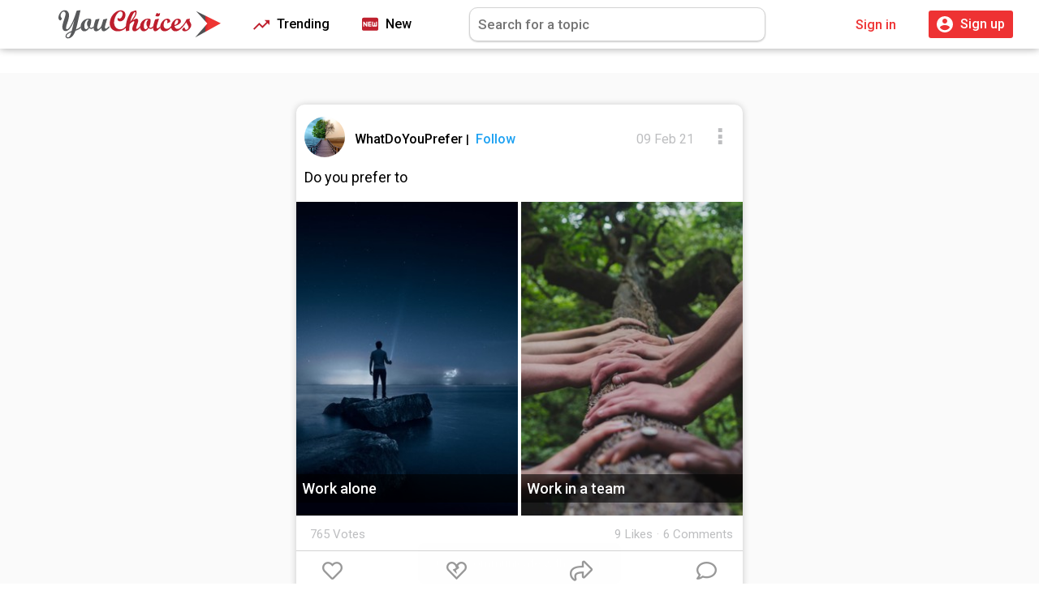

--- FILE ---
content_type: text/html; charset=utf-8
request_url: https://youchoices.com/post/do-you-prefer-to-work-alone-or-work-in-a-team/
body_size: 6411
content:
<!DOCTYPE html>
<html lang="en">
<head>
    <!-- Global site tag (gtag.js) - Google Analytics -->
    <script async src="https://www.googletagmanager.com/gtag/js?id=UA-78082111-2"></script>
    <script>
        window.dataLayer = window.dataLayer || [];

        function gtag() {
            dataLayer.push(arguments);
        }

        gtag('js', new Date());

        gtag('config', 'UA-78082111-2');
    </script>

    <script type="application/ld+json">
    {
        "@context": "http://schema.org",
        "@type": "Organization",
        "name": "YouChoices",
        "url": "https://youchoices.com",
        "address": "",
        "sameAs": [
            "https://www.facebook.com/youchoices/",
            "https://twitter.com/YouChoices/",
	    "https://www.instagram.com/youchoices/"
        ]
    }
    </script>
    
    
    <meta http-equiv="x-ua-compatible" content="IE=edge">
    <meta charset="UTF-8">
    <meta name="viewport" content="width=device-width, initial-scale=1.0, user-scalable=no">
    <link rel="apple-touch-icon" sizes="180x180"
          href="/static/core/img/favicons/apple-touch-icon.png?v=00az7lLNLw">
    <link rel="icon" type="image/png" sizes="32x32"
          href="/static/core/img/favicons/favicon-32x32.png?v=00az7lLNLw">
    <link rel="icon" type="image/png" sizes="16x16"
          href="/static/core/img/favicons/favicon-16x16.png?v=00az7lLNLw">
    <link rel="manifest" href="/static/core/img/favicons/site.webmanifest">
    <link rel="mask-icon" href="/static/core/img/favicons/safari-pinned-tab.svg?v=00az7lLNLw" color="#5bbad5">
    <link rel="shortcut icon" href="/static/core/img/favicons/favicon.ico?v=00az7lLNLw">
    <meta name="apple-mobile-web-app-title" content="YouChoices">
    <meta name="application-name" content="YouChoices">
    <meta name="msapplication-TileColor" content="#da532c">
    <meta name="msapplication-config" content="/static/core/img/favicons/browserconfig.xml?v=00az7lLNLw">
    <meta name="theme-color" content="#ffffff">
    <title>  or
        ? | YouChoices</title>
    <meta name="description" content="  or
    ? Vote your picks now!
">
    <meta name="robots" content="">
    <link rel="stylesheet" href="/static/CACHE/css/output.e712f5873871.css" type="text/css">
    <script src="https://ajax.googleapis.com/ajax/libs/jquery/3.3.1/jquery.min.js"></script>
    <script src="https://ajax.googleapis.com/ajax/libs/jqueryui/1.12.1/jquery-ui.min.js"></script>
    <link href="https://fonts.googleapis.com/css?family=Oswald|Roboto:400,500" rel="stylesheet">
    <link rel="stylesheet" href="https://ajax.googleapis.com/ajax/libs/jqueryui/1.12.1/themes/smoothness/jquery-ui.css">
    
	<meta name="twitter:card" content="summary_large_image">
	<meta name="twitter:site" content="YouChoices">
	<meta name="twitter:title" content="  or
    ?">
	<meta name="twitter:description" content="  or
    ? Vote your picks now!">
	<meta name="twitter:image" content="https://youchoices.com/media/users//cards/.jpg">

</head>
<div class="signup-modal">
    <div class="signup-modal-content">
        <div class="actualcontent">
            <img src="/static/core/img/mobile-logo.svg" alt="youchoices-logo" id="signup-modal-logo">
            <h2 id="signup-modal-title">Sign up and have your vote count!</h2>
            <p>Be able to comment, like, and have topics tailored for you! Join us!</p>
            <a class="modal-btn signup-modal-btn" href="/signup/">Sign Up</a>
            <a class="modal-btn" href="/login/">Login</a>
            <p id="signup-modal-no">No, not right now.</p>
        </div>
    </div>
</div>
<body>
<div id="blankpage__loader">
</div>
<!-- Modal content -->
<noscript>
    <div id="no-js__container">
        <img id="no-js__logo" src="/static/core/img/youchoices-logo.svg" alt="YouChoices Logo">
        <div id="no-js__content--container">
            It seems like you don't have JavaScript enabled. JavaScript is required for full functionality of
            YouChoices. Don't worry, here are the <a href="https://www.enable-javascript.com/">
            instructions on how to enable JavaScript in your web browser</a>.
        </div>
    </div>
</noscript>
<!--Snackbar message to indicate change-->
<div id="msg__snackbar--info"></div>
<div class="nav-wrapper">

    <nav class="nav-bar" role="navigation">
        <ul class="nav-bar-contents grid">
            <!-- Navigation logo -->
            <a href="/" class="nav-bar__logo-container">
                <li class="nav-bar__logo">
                    YouChoices
                </li>
            </a>

            <!-- Filtered list for non-mobile devices -->
            <a href="/trending/" class="nav-bar__text">
                <i class="material-icons trending-icon"></i>
                Trending
            </a>
            <a href="/new/" class="nav-bar__text">
                <i class="material-icons new-icon"></i>
                New
            </a>

            <li class="nav-bar__text nav-bar__search-container">
                <input id="nav-bar__search" placeholder="Search for a topic">
            </li>

            <!-- If the user is not authenticated, display signup and login buttons-->
            
                <a href="/login" class="nav-bar__auth">
                    <li>Sign in</li>
                </a>
                <a href="/signup" class="nav-bar__auth nav-bar__signup-btn">
                    <li>
                        <i class="material-icons profile-icon"></i>
                        Sign up
                    </li>
                </a>
            
        </ul>
    </nav>
</div>
<div class="wrapper" id="wrapper">
    
    <style>
        .side-navigation__container, .side-feed-panel__container {
            display: none;
        }

        .topic-carousel__container {
            margin: 1rem 0;
        }

    </style>
    <div class="jumbotron jumbotron-gray">&nbsp;
        <div class="feed-container" id="feed-container__questions">
            

<article class="post" data-key="416" data-slug="do-you-prefer-to-work-alone-or-work-in-a-team">
    <div class="post__details">
        <div class="grid post__details--meta">
            <a href="/profile/WhatDoYouPrefer/">
                <div class="item">
                    <img class="post__details--avatar"
                         src="/media/users/10/avatars/10386.jpg"
                         alt="WhatDoYouPrefer">
                </div>
            </a>
            <div class="item post__details--name" data-key="10">
                <a href="/profile/WhatDoYouPrefer/">
                    WhatDoYouPrefer
                </a>

                <!--Check if user is following this person-->
                
                    <span class="divider__pipe">|</span>
                    
                        <p class="question__follow-btn
                                    question__follow-btn--10">Follow</p>
                    
                
            </div>
            <div class="item post__details--time">
                09 Feb 21
            </div>
            <div class="item post__details--settings"></div>
        </div>
        <header class="post__details--status">
            Do you prefer to
        </header>
    </div>
    <div class="post__choice-container grid">
        
            <div class="post__choice choice__a item post-choice__cover
            "
                 data-key="825"
                 style="background-color: ">

                
                    <img src="/media/users/10/posts/accfde48-6f34-41e4-94b3-c993c5220e7a.jpg"
                         alt="Work alone">
                

                
                    <p id="choice__stats--a" data-stats="273"
                       class="choice__stats choice__stats--a
                    ">
                        
                        <!--If user voted for this choice-->
                        
                    </p>
                
                <p class="choice_text">Work alone</p>
            </div>
            <div class="post__choice choice__b item
                "
                 data-key="826"
                 style="background-color: ">
            
                <img src="/media/users/10/posts/half_1612903625.1185193.jpg"
                     alt="Work in a team">
            
        
        
            <p id="choice__stats--b" data-stats="492" class="choice__stats choice__stats--b
                        ">
                
                
            </p>
        
        <p class="choice_text">Work in a team</p>
        </div>
    </div>
    <div class="grid post__meta">

        <div class="item post__meta--item">
            <p class="post__meta--stats post__meta--votes">765 Votes</p>
        </div>
        <div class="item post__meta--item">
            <p class="post__meta--stats post__meta--likes">9</p><p class="post__meta--stats"> Likes</p>
        </div>
        <div class="dot-separator">&#183;</div>
        <div class="item post__meta--item">
            <p class="post__meta--stats post__meta--comments">6 Comments</p>
        </div>
    </div>
    <div class="grid post__btn-container">
        <div class="item post__likeBtn">
            <i class="font-icon icon-post-light-heart
                            ">
            </i>
        </div>
        <div class="item post__dislikeBtn">
            <i class="font-icon icon-post-broken-heart1
                            ">
            </i>
        </div>
        <div class="item post__shareBtn">
            <i class="font-icon icon-post-share"></i>
        </div>
        <div class="item">
            <i class="font-icon icon-post-comment"></i>
        </div>
    </div>

    <div class="question__settings-container" data-slug="/post/do-you-prefer-to-work-alone-or-work-in-a-team/">
        <ul class="question__settings-container--modal">
            
                <li class="question__settings-container--modal--follow">Follow WhatDoYouPrefer</li>
                <li class="question__settings-container--modal--block" data-user="10"
                    data-blocked="">
                     Block 
                    WhatDoYouPrefer</li>
                <a href="/report/q/416/">
                    <li>Report Question</li>
                </a>
                <a href="/report/user/10/">
                    <li>Report </li>
                </a>
            
            
            <li class="question__settings-container--modal--copy">Copy Question Link</li>
            <hr>
            <li class="question__settings-container--modal--close">Close</li>
        </ul>
    </div>
    <div class="question__share-container" data-slug="/post/do-you-prefer-to-work-alone-or-work-in-a-team/">

        <div class="question__share-container--modal">
            <h2>Share</h2>
            <hr>
            <a class="question__share--item" target="_blank"
               href="http://www.facebook.com/sharer/sharer.php?u=https://youchoices.com/post/do-you-prefer-to-work-alone-or-work-in-a-team/&title=Do you prefer to">
                <i class="font-icon icon-facebook-share" style="color: #3b5998">
                </i>Facebook
            </a>
            <a class="question__share--item" target="_blank"
               href="https://twitter.com/share?url=https://YouChoices.com/post/do-you-prefer-to-work-alone-or-work-in-a-team/&text=Do you prefer to">
                <i class="font-icon icon-twitter-share" style="color: #00acee">
                </i>Twitter
            </a>
            <a class="question__share--item" target="_blank" href="http://pinterest.com/pin/create/bookmarklet/?media=




                    &url=https://youchoices.com/post/do-you-prefer-to-work-alone-or-work-in-a-team/&is_video=false&description=Do you prefer to
"
            ><i class="font-icon icon-pinterest-share" style="color: #BD081C">

            </i>Pinterest
            </a>
            <a class="question__share--item" target="_blank"
               href="http://www.reddit.com/submit?url=https://YouChoices.com/post/do-you-prefer-to-work-alone-or-work-in-a-team/&title=Do you prefer to"><i
                    class="font-icon icon-reddit-share" style="color: #FF4500">

            </i>Reddit
            </a>
            <a class="question__share--item" target="_blank"
               href="http://www.tumblr.com/share?v=3&u=https://YouChoices.com/post/do-you-prefer-to-work-alone-or-work-in-a-team/&t=Do you prefer to
"><i class="font-icon icon-tumblr-share" style="color: #34526f ">

            </i>Tumblr
            </a>
            <a class="question__share--item" target="_blank"
               href="http://www.linkedin.com/shareArticle?mini=true&url=https://YouChoices.com/post/do-you-prefer-to-work-alone-or-work-in-a-team/&title=Do you prefer to&source=https://youchoices.com"><i
                    class="font-icon icon-linkedin-share" style="color: #0e76a8">

            </i>LinkedIn
            </a>
            <hr>
            <div class="question__share--item question__share--item--copy"><i class="font-icon icon-copy-regular"
                                                                              style="color: gray"></i>Copy link
            </div>
        </div>
    </div>
</article>

            <div class="topic-carousel__container">
    <div class="topic-carousel grid">
        <div class="item topic-carousel__item featured-topic"><a href="/featured/">Featured</a></div>
    </div>
</div>
<div class="container side-navigation__container">
    <ul class="side-navigation grid">
        <li class="side-navigation__item item">
            <a href="/">
                <i class="font-icon icon-home-solid"></i>
                Home
            </a>
        </li>
        <li class="side-navigation__item item">
            <a href="/following/">
                <i class="font-icon icon-user-plus-solid"></i>
                Following
            </a>
        </li>
        <li class="side-navigation__item item">
            <a href="/search/">
                <i class="font-icon icon-compass-solid"></i>
                Explore
            </a>
        </li>
        <li class="side-navigation__item item">
            <a href="/trending/">
                <i class="font-icon icon-fire-solid"></i>
                Trending
            </a>
        </li>
        <li class="side-navigation__item item">
            <a href="/new/">
                <i class="font-icon icon-clock-solid"></i>
                New
            </a>
        </li>
        <li class="side-navigation__item item">
		<a href="/signup/ ">
                <i class="font-icon icon-user-circle-solid"></i>
                Profile
            </a>
        </li>
        <li class="side-navigation__title">TOPICS</li>
        <li class="side-navigation__item--post item">
            <a href="/create/question/">
                Post
            </a>
        </li>
        <li class="side-navigation__item--legal">
            <p class="side-navigation__item--legal__item">
                <a href="/support/">
                    Support
                </a>
            </p>
            <p class="side-navigation__item--legal__item">
                <a href="/legal-mobile/privacy-policy/">
                    Privacy
                </a>
            </p>
            <p class="side-navigation__item--legal__item">
                <a href="/legal-mobile/terms-of-service/">
                    Terms of Service
                </a>
            </p>
            <p class="side-navigation__item--legal__item--copyright">YouChoices &copy; 2020</p>
        </li>
    </ul>
</div>
<div class="side-feed-panel__container">
    
        <div class="side-feed-panel__item side-feed-panel__welcome">
            <h4 class="container__title">Welcome to YouChoices!</h4>
            <hr>
            <p>Sign up now and start answering some questions. Already a member? Login now!</p>
            <div class="grid">
                <a href="/login/"
                   class="side-feed-panel__welcome--btns side-feed-panel__welcome--login-btn item">Login</a>
                <a href="/signup/"
                   class="side-feed-panel__welcome--btns side-feed-panel__welcome--signup-btn item">Sign Up</a>
            </div>
        </div>
    
    <div class="side-feed-panel__item side-feed-panel__recommend--followers">
        <h4 class="container__title" style="text-align: left; margin-left: 1.5rem">Discover new people</h4>
        <hr>
        <div class="grid panel-follower-recommendations__container">

        </div>
    </div>
</div>
<script>
    $(document).ready(function () {
        getData("/api/daily_topics/", createTopicRecommendations);
        getData("/api/top/users/", createFollowerRecommendations);

        $(".panel-follower-recommendations__container").on("click", ".follow-row__followBtn", function () {
            followUserRow(this);
        });
    });

    function createFollowerRecommendations(data) {
        let numFollowers = data.results.length < 3 ? data.results.length : 3;

        for (let i = 0; i < numFollowers; ++i) {
         $(".panel-follower-recommendations__container")
                .append("<div class='panel-follower-recommendations__item item grid'>" +
                    "<a href='/profile/" + data.results[i].username + "'>" +
                    "<img class='panel-follower-recommendations__item--avatar item' " +
                    "src='/media/" + data.results[i].profile.formatted_avatar + "'" +
                    "alt='" + data.results[i].username + "'></a>" +
                    "<div class='panel-follower-recommendations__item--username item'>" +
                    "<a href='/profile/" + data.results[i].username + "'>" + data.results[i].username + "</a></div>" +
                    "<div class='follow-row__followBtn item' data-key='" + data.results[i].id +
                    "'data-follower='" + data.results[i].is_following + "'>Follow</div>" +
                    "</div>");
	}
    }

    function createTopicRecommendations(data) {
        let numTopics = data.results.length
        let index = numTopics - 1;

        for (index; index > 3; --index) {
            let currentTopic = data.results[index];
            let topicSlug = "/topic/url/"
                .replace("url", currentTopic.slug);
            let topicName = currentTopic.name;

            $(".side-navigation__title").after("<li class='side-navigation__item item'>" +
                "<a href='" + topicSlug + "'><i class='font-icon icon-atom'></i>" +
                topicName + "</a></li>");
        }

        let carouselIndex = 0;
        for (carouselIndex; carouselIndex < numTopics; ++carouselIndex) {

            let currentTopic = data.results[carouselIndex];
            let topicSlug = "/topic/url/"
                .replace("url", currentTopic.slug);

            let topicName = currentTopic.name;

            $(".topic-carousel").append("<div class='item topic-carousel__item'>" +
                "<a href='" + topicSlug + "'>" + topicName + "</a></div>");
        }
    }
</script>

            <div class="comments__container" data-state="0" id="comments__container">
                <h2 class="container__title">Comments</h2>
                <form method="post" action="" class="post-comment__container">
                    <input type="hidden" name="csrfmiddlewaretoken" value="jyOvOOYpLvjfBzZyLxnBtaEOyvqkPo5www9M5drh96iI5obkFwBsMED2Xe8bXQJp">
                    <textarea name="comment" cols="40" rows="1" class="comment__input" placeholder="Add your opinion" required id="id_comment">
</textarea>
                    
                        <a href="/login/" class="btn__blue-small">Post</a>
                    
                </form>
                
                    <script type="text/html" class="comments-template">
                        

    <div class="comment grid" data-id="{id}">
        <a href="/profile/{author.username}" class="comment__avatar item">
            <img src="{author.profile.avatar}" class="comment__avatar"
              alt="{author.username}"></a>
        <div class="comment__content item">
            <p class="comment__username">{author.username} <span class="comment__time">{formatted_time}</span></p>
            <p class="comment__text">{comment}</p>
            <div class="comment__content-meta" data-key="{id}">
                <p class="comment__content-meta__reply">
                    Reply
                </p>
                <i class="font-icon icon-post-solid-heart comment__like"></i>
                <i class="font-icon icon-post-broken-heart-solid comment__dislike"></i>
                <p class="comment__content-meta__likes" data-likes="{upvotes}"
                data-liked="{activity.like_selected}">{upvotes} Likes</p>
            </div>
            <p class="comment__replies"></p>
        </div>
    </div>

                    </script>

                    <!--Question's direct comments will appear here-->
                    <div class="main-comments__container comment-container">

                    </div>
                    <!--Comment replies will be appear here-->
                    <div class="replies-container">

                    </div>
                
            </div>
        </div>
    </div>
    <script>
        $(document).ready(function () {
            createFeed(new EndPoints("/api/comments/416/", 3, ".comment-container:visible"));
        });
    </script>

</div>
<!--This was removed by me should be added -->




<div class="page-load-status">
    <div class="loader-ellips infinite-scroll-request">
        <span class="loader-ellips__dot"></span>
        <span class="loader-ellips__dot"></span>
        <span class="loader-ellips__dot"></span>
        <span class="loader-ellips__dot"></span>
    </div>
    
    
    
    
    
    
    
    
    
    
    
    
    
    
</div>
<div class="nav-bar--bottom__container grid" id="nav-bar--bottom__container">
    <a href="/" class="item nav-bar--bottom__item js-nav" id="nav-bar--bottom__feed">
        <i class="font-icon icon-nav-bottom-feed"></i>
    </a>

    <a href="/search/" class="item nav-bar--bottom__item js-nav" id="nav-bar--bottom__search">
        <i class="font-icon icon-nav-bottom-compass"></i>
    </a>
    <a href="/create/question/" class="item nav-bar--bottom__item js-nav" id="nav-bar--bottom__add-post">
        <i class="font-icon icon-nav-bottom-add"></i>
    </a>
    <a href="/notifications/" class="item nav-bar--bottom__item js-refresh" id="nav-bar--bottom__notifications">
        <i class="font-icon icon-nav-bottom-bell"></i>
        
    </a>
    <a href="
        /login/
    " class="item nav-bar--bottom__item js-nav" id="nav-bar--bottom__profile">
        <i class="font-icon icon-nav-bottom-user"></i>
    </a>
</div>

<script type="application/javascript">
    $(document).ready(function () {
        let isLogged = "False";
        
        let isApp = localStorage.getItem("app_id");
        let isQueried = sessionStorage.getItem("isQueried");
        let isSocialAppSet = sessionStorage.getItem("isSocialAppSet");

        /*
            If app, not yet queried, and is not logged in
            (User opens app for the first time), we need to set his app ID
         */
        if (isApp && !isQueried && isLogged === "False") {
            //send request
            send_data("/api/update/appid/", {"app_id": localStorage.getItem("app_id")})
            sessionStorage.setItem("isQueried", "1");
        }

        /*
            If app and user is logged in, let's set their app
            id or update it just in case
         */
        if (isApp && isLogged === "True" && !isSocialAppSet) {
            send_data("/api/update/appid/", {"app_id": localStorage.getItem("app_id")})
            sessionStorage.setItem("isSocialAppSet", "1");
        }

        $('#blankpage__loader').hide();
        const NOTIFICATION_COUNT_PING_TIME = 60000;
        
        
        
        
        
        
        
        
        
        
        
        
        
        
        
        
        
        
        
        
        
        
        
        
        


        setInterval(function () {

            let isLoggedIn = "False";

            if (isLoggedIn !== "False") {
                getData("/api/notifications_count/", createNotification);
            }
        }, NOTIFICATION_COUNT_PING_TIME);
        /*
        setInterval(function () {

            let isLoggedIn = "


        False";

            if (isLoggedIn !== "False") {
                if (typeof (Storage) !== "undefined" && sessionStorage.length) {
                    let posts = JSON.stringify(Object.values(sessionStorage).map(Number));

                    let data = {
                        feed: window.location.pathname + window.location.search,
                        questions: posts.substring(1, posts.length - 1)
                    }

                    let url = "/api/send/impressions/";
                    send_data(url, data);
                    sessionStorage.clear();
                }
            }
        }, FEED_IMPRESSION_PING_TIME);
        */
    });

    function createNotification(data) {
        let actualNumNotifications = data.count;
        let pageNumNotifications = $(".notification-count");
        let currentNumNotifications = parseInt(pageNumNotifications.text()[0]);

        currentNumNotifications = (currentNumNotifications) ? currentNumNotifications : 0;

        if (currentNumNotifications !== actualNumNotifications) {
            if (!currentNumNotifications)
                $(".icon-nav-bottom-bell, #icon-nav-top-bell").after("<p class='notification-count'>" + actualNumNotifications + "</p>");

            else if (actualNumNotifications === 0)
                pageNumNotifications.remove();

            else
                pageNumNotifications.text(actualNumNotifications);
        }
    }

    function getUserId() {
        try {
            return parseInt("None")
        } catch (error) {
            return null
        }
    }

    function getUserData() {
        return {
            "id": "None",
            "username": "",
            "avatar": "/media/"
        }
    }

    $("#signup-modal-no").on("click", function () {
        $(".signup-modal").removeClass("show-modal");
    });


</script>
<script src="https://cdnjs.cloudflare.com/ajax/libs/pulltorefreshjs/0.1.21/index.umd.min.js"></script>
<script>
    const ptr = PullToRefresh.init({
        mainElement: 'body',
        onRefresh() {
            window.location.reload();
        }
    });
</script>
<script src="/static/CACHE/js/output.c9180b8e2de8.js"></script>

</body>
</html>


--- FILE ---
content_type: image/svg+xml
request_url: https://youchoices.com/static/core/img/mobile-logo.svg
body_size: 9756
content:
<?xml version="1.0" encoding="utf-8"?>
<!-- Generator: Adobe Illustrator 16.0.0, SVG Export Plug-In . SVG Version: 6.00 Build 0)  -->
<!DOCTYPE svg PUBLIC "-//W3C//DTD SVG 1.1//EN" "http://www.w3.org/Graphics/SVG/1.1/DTD/svg11.dtd">
<svg version="1.1" id="Layer_1" xmlns="http://www.w3.org/2000/svg" xmlns:xlink="http://www.w3.org/1999/xlink" x="0px" y="0px"
	 width="300.362px" height="52.258px" viewBox="0 0 300.362 52.258" enable-background="new 0 0 300.362 52.258"
	 xml:space="preserve">
<g>
	<g>
		<path fill="#FFFFFF" d="M41.366,32.486c-1.79,2.219-5.077,4.07-9.857,5.556c-1.7,4.863-3.781,8.446-6.247,10.755
			c-2.466,2.309-5.03,3.462-7.694,3.462c-1.357,0-2.449-0.372-3.27-1.115c-0.823-0.74-1.234-1.719-1.234-2.936
			c0-3.847,3.792-7.092,11.374-9.741l0.617-2.519c1.77-7.209,2.873-11.51,3.3-12.904l1.528-5.123
			c-0.196,0.374-0.615,1.278-1.26,2.709c-3.093,6.939-5.849,11.683-8.261,14.233c-2.415,2.547-4.794,3.821-7.136,3.821
			c-1.79,0-3.243-0.698-4.36-2.094c-1.119-1.396-1.676-3.217-1.676-5.473c0-2.825,1.006-7.135,3.019-12.93
			c2.011-5.794,3.017-9.658,3.017-11.589c0-1.18-0.309-2.16-0.926-2.938c-0.617-0.777-1.4-1.167-2.349-1.167
			c-1.466,0-2.843,0.814-4.13,2.441c-1.287,1.628-1.932,3.371-1.932,5.231c0,1.7,0.609,3.076,1.826,4.13
			c0.428,0.394,0.643,0.708,0.643,0.939c0,0.536-0.353,1.274-1.06,2.214c-0.707,0.938-1.409,1.408-2.104,1.408
			c-0.751,0-1.472-0.528-2.162-1.582C0.345,16.221,0,15.103,0,13.923c0-3.166,1.162-6.278,3.487-9.336C5.813,1.53,8.585,0,11.804,0
			c2.29,0,4.162,0.898,5.619,2.694c1.458,1.796,2.187,4.123,2.187,6.984c-0.019,3.431-1.123,8.189-3.313,14.273
			c-1.494,4.205-2.24,7.176-2.24,8.912c0,1.608,0.589,2.412,1.77,2.412c2.183,0,4.972-3.276,8.37-9.83
			c3.398-6.555,6.464-14.446,9.2-23.675c0.126-0.465,0.345-0.768,0.658-0.912s1.385-0.322,3.217-0.536
			C39.106,0.107,40.085,0,40.21,0c0.464,0,0.67,0.134,0.617,0.401l-1.454,5.821l-4.166,18.187c-0.57,2.504-1.528,6.198-2.868,11.081
			c3.689-1.161,6.698-3.191,9.025-6.087V32.486z M23.793,40.829c-2.681,0.913-4.802,2.034-6.357,3.368
			c-1.555,1.332-2.332,2.589-2.332,3.768c0,0.664,0.232,1.213,0.696,1.651c0.466,0.438,1.039,0.655,1.717,0.655
			c1.342,0,2.5-0.766,3.474-2.307C21.966,46.426,22.9,44.049,23.793,40.829z"/>
		<path fill="#FFFFFF" d="M65.43,32.486c-0.913,0.807-1.798,1.372-2.658,1.704c-0.857,0.332-1.538,0.498-2.038,0.498
			c-1.288,0-2.566-0.502-3.836-1.504c-2.574,3.899-5.525,5.849-8.853,5.849c-2.075,0-3.755-0.778-5.042-2.336
			c-1.287-1.554-1.932-3.621-1.932-6.196c0-4.077,1.449-7.577,4.347-10.502c2.897-2.923,6.357-4.386,10.38-4.386
			c1.521,0,2.634,0.165,3.341,0.497c0.706,0.33,1.14,0.719,1.3,1.167c0.162,0.446,0.243,1.01,0.243,1.689
			c0,3.344-0.911,7.448-2.736,12.313c0.913,0.84,1.868,1.26,2.87,1.26c1.198,0,2.736-1.047,4.615-3.137V32.486z M56.576,17.492
			c-0.268-0.109-0.653-0.162-1.155-0.162c-2.323,0-4.143,1.216-5.458,3.648s-1.972,5.276-1.972,8.531
			c0,1.805,0.287,3.209,0.859,4.211c0.573,1.002,1.368,1.504,2.388,1.504c1.27,0,2.646-1.172,4.129-3.515
			c-1.681-2.11-2.521-4.383-2.521-6.813C52.847,22.033,54.089,19.566,56.576,17.492z"/>
		<path fill="#FFFFFF" d="M94.053,32.486c-2.361,2.236-4.336,3.888-5.93,4.949c-1.592,1.065-3.021,1.598-4.292,1.598
			c-1.412,0-2.5-0.566-3.259-1.691c-0.76-1.126-1.139-2.653-1.139-4.585c-1.97,2.161-3.729,3.757-5.285,4.787
			c-1.558,1.027-3.078,1.542-4.562,1.542c-1.359,0-2.451-0.563-3.272-1.691c-0.823-1.125-1.234-2.655-1.234-4.587
			c0-3.719,1.251-8.958,3.755-15.72l7.166-1.427c-2.947,8.573-4.424,14.074-4.43,16.504c0,1.717,0.645,2.574,1.932,2.574
			c0.93,0,2.083-0.755,3.46-2.266c1.376-1.513,2.235-2.832,2.576-3.957l3.513-11.429l7.302-1.476
			c-1.685,5.383-2.842,9.165-3.468,11.347c-0.63,2.183-0.942,3.711-0.942,4.589c0,1.681,0.572,2.521,1.719,2.521
			c0.93,0,2.309-0.849,4.135-2.547l2.255-2.119V32.486z"/>
		<path fill="#FFFFFF" d="M124.982,32.513c-4.238,4.381-9.354,6.572-15.345,6.572c-4.291,0-7.811-1.347-10.556-4.035
			c-2.744-2.694-4.119-6.149-4.119-10.371c0-4.201,0.994-8.198,2.979-11.99c1.984-3.792,4.583-6.823,7.793-9.094
			c3.209-2.271,6.362-3.408,9.455-3.408c2.594,0,4.709,0.778,6.345,2.334c1.637,1.557,2.456,3.578,2.456,6.064
			c0,3.236-0.989,6.041-2.966,8.41c-1.978,2.369-4.288,3.554-6.935,3.554c-1.396,0-2.54-0.357-3.434-1.073
			c-0.894-0.715-1.341-1.636-1.341-2.763c0-0.966,0.383-1.859,1.153-2.683c0.572,1.056,1.359,1.583,2.361,1.583
			c1.43,0,2.758-0.894,3.983-2.684c1.224-1.788,1.838-3.745,1.838-5.874c0-1.484-0.345-2.664-1.034-3.541
			c-0.687-0.876-1.604-1.316-2.748-1.316c-1.664,0-3.438,1.039-5.326,3.113c-1.887,2.076-3.459,4.739-4.721,7.994
			c-1.26,3.255-1.892,6.35-1.892,9.282c0,3.738,1.06,6.805,3.179,9.203c2.119,2.396,4.814,3.594,8.089,3.594
			c2.074,0,3.942-0.481,5.606-1.441c1.662-0.963,3.388-2.468,5.177-4.515V32.513z"/>
		<path fill="#FFFFFF" d="M151.299,32.486c-4.238,4.4-7.725,6.6-10.461,6.6c-1.218,0-2.224-0.414-3.018-1.246
			c-0.798-0.832-1.195-1.883-1.195-3.151c0-2.148,0.823-5.17,2.468-9.069c0.877-2.109,1.315-3.487,1.315-4.131
			c0-0.733-0.35-1.1-1.047-1.1c-0.715,0-1.751,0.487-3.111,1.462c-1.359,0.976-2.789,2.303-4.293,3.983
			c-0.626,3.291-0.938,7.242-0.938,11.856l-5.983,1.396c-0.231-1.878-0.347-3.916-0.347-6.116c0-5.329,0.732-10.293,2.198-14.889
			s3.774-9.47,6.921-14.62c2.345-0.948,4.388-1.721,6.13-2.321c1.745-0.598,2.742-0.897,2.991-0.897
			c0.467,0,0.857,0.375,1.182,1.126c0.321,0.751,0.482,1.69,0.482,2.817c0,1.896-0.581,3.993-1.744,6.291
			c-1.162,2.299-2.985,5.075-5.473,8.33c2.383-1.378,3.966-2.245,4.755-2.603c0.787-0.357,1.592-0.537,2.417-0.537
			c0.913,0,1.651,0.328,2.215,0.98c0.564,0.654,0.848,1.518,0.848,2.591c0,1.612-0.641,4.105-1.924,7.484
			c-1.283,3.38-1.924,5.499-1.924,6.356c0,0.394,0.122,0.742,0.362,1.045c0.242,0.306,0.523,0.455,0.845,0.455
			c1.145,0,3.255-1.724,6.329-5.175V32.486z M132.71,21.488c6.383-7.422,9.576-12.895,9.576-16.417c0-1.073-0.295-1.61-0.887-1.61
			c-0.983,0-2.388,1.762-4.211,5.284C135.363,12.268,133.872,16.516,132.71,21.488z"/>
		<path fill="#FFFFFF" d="M175.363,32.486c-0.913,0.807-1.798,1.372-2.655,1.704c-0.86,0.332-1.541,0.498-2.041,0.498
			c-1.287,0-2.565-0.502-3.836-1.504c-2.574,3.899-5.525,5.849-8.854,5.849c-2.072,0-3.753-0.778-5.042-2.336
			c-1.287-1.554-1.932-3.621-1.932-6.196c0-4.077,1.448-7.577,4.347-10.502c2.897-2.923,6.357-4.386,10.381-4.386
			c1.519,0,2.634,0.165,3.34,0.497c0.707,0.33,1.141,0.719,1.303,1.167c0.159,0.446,0.24,1.01,0.24,1.689
			c0,3.344-0.911,7.448-2.736,12.313c0.913,0.84,1.868,1.26,2.87,1.26c1.198,0,2.736-1.047,4.615-3.137V32.486z M166.51,17.492
			c-0.268-0.109-0.653-0.162-1.153-0.162c-2.327,0-4.145,1.216-5.459,3.648c-1.315,2.433-1.971,5.276-1.971,8.531
			c0,1.805,0.285,3.209,0.857,4.211s1.368,1.504,2.388,1.504c1.27,0,2.646-1.172,4.132-3.515c-1.684-2.11-2.523-4.383-2.523-6.813
			C162.78,22.033,164.024,19.566,166.51,17.492z"/>
		<path fill="#FFFFFF" d="M188.533,32.486c-4.186,4.4-7.315,6.6-9.388,6.6c-1.146,0-2.112-0.585-2.897-1.757
			c-0.787-1.173-1.181-2.641-1.181-4.413c0-3.811,1.287-9.085,3.861-15.828l6.815-1.422h0.321l-2.684,8.398
			c-1.106,3.468-1.661,5.945-1.661,7.429c0,0.591,0.13,1.069,0.389,1.438c0.258,0.365,0.583,0.549,0.979,0.549
			c0.697,0,1.399-0.256,2.105-0.767c0.707-0.509,1.819-1.612,3.339-3.311V32.486z M187.999,5.176c0,4.293-1.585,6.439-4.749,6.439
			c-1.538,0-2.854-0.465-3.944-1.395c1.036-1.574,1.843-3.345,2.415-5.312c1.412,0.876,2.547,1.313,3.406,1.313
			C186.093,6.223,187.05,5.875,187.999,5.176z"/>
		<path fill="#FFFFFF" d="M208.599,32.486c-2.289,2.253-4.385,3.908-6.289,4.964c-1.906,1.056-3.896,1.583-5.97,1.583
			c-2.324,0-4.243-0.758-5.754-2.268c-1.513-1.511-2.266-3.431-2.266-5.754c0-3.81,1.39-7.327,4.17-10.556
			c2.781-3.229,5.79-4.843,9.028-4.843c1.591,0,2.887,0.442,3.889,1.327c1.002,0.886,1.502,2.035,1.502,3.448
			c0,0.5-0.093,0.877-0.28,1.125c-0.188,0.252-0.543,0.502-1.06,0.753l-3.113,1.476c-0.374,0.179-0.652,0.268-0.831,0.268
			c-0.252,0-0.375-0.179-0.375-0.536c0-0.143,0.054-0.612,0.159-1.408c0.109-0.796,0.162-1.283,0.162-1.463
			c0-0.786-0.166-1.421-0.496-1.904c-0.331-0.483-0.774-0.725-1.329-0.725c-1.305,0-2.498,0.966-3.581,2.897
			c-1.081,1.932-1.623,4.131-1.623,6.6c0,2.129,0.51,3.826,1.529,5.097c1.021,1.271,2.379,1.904,4.079,1.904
			c1.448,0,2.813-0.415,4.091-1.247c1.277-0.832,2.73-2.106,4.357-3.821V32.486z"/>
		<path fill="#FFFFFF" d="M228.667,32.486c-2.272,2.236-4.311,3.888-6.117,4.949c-1.807,1.065-3.802,1.598-5.982,1.598
			c-2.433,0-4.396-0.778-5.89-2.336c-1.491-1.554-2.24-3.603-2.24-6.141c0-3.793,1.316-7.221,3.944-10.289
			c2.63-3.067,5.545-4.602,8.745-4.602c1.663,0,2.997,0.43,3.997,1.289c1.003,0.858,1.503,1.984,1.503,3.379
			c0,3.702-3.935,6.708-11.803,9.014c0.715,3.487,2.583,5.23,5.606,5.23c1.179,0,2.307-0.315,3.379-0.951
			c1.074-0.634,2.691-2.045,4.857-4.224V32.486z M214.607,27.523c4.579-1.287,6.868-3.664,6.868-7.135
			c0-1.718-0.626-2.575-1.879-2.575c-1.179,0-2.304,0.898-3.379,2.695C215.146,22.306,214.607,24.644,214.607,27.523z"/>
		<path fill="#FFFFFF" d="M236.929,16.767c1.234-0.322,2.477-0.586,3.729-0.793c1.251-0.205,2.002-0.309,2.253-0.309
			c0.179,0,0.269,0.072,0.269,0.215c0,0.269-0.072,0.545-0.215,0.831c-0.287,0.822-0.43,1.609-0.43,2.359
			c0.002,0.93,0.54,2.2,1.612,3.811c1.07,1.61,1.606,3.104,1.606,4.48c0,2.737-1.311,5.375-3.93,7.913
			c-2.621,2.541-5.334,3.811-8.143,3.811c-1.215,0-2.323-0.32-3.325-0.968c-1.002-0.643-1.502-1.329-1.502-2.063
			c0-0.43,0.497-1.242,1.489-2.44c0.991-1.198,1.702-1.798,2.132-1.798c0.572,0,1.081,0.734,1.529,2.2
			c0.447,1.468,1.215,2.199,2.307,2.199s2.115-0.506,3.072-1.515c0.955-1.013,1.435-2.098,1.435-3.26
			c0.002-1.127-0.606-2.629-1.824-4.508c-1.217-1.878-2.021-3.45-2.414-4.722c-2.075,3.346-4.705,6.771-7.888,10.274h-0.615v-2.415
			C232.456,25.404,235.409,20.969,236.929,16.767z"/>
	</g>
	<polygon fill="#00AEEF" points="252.824,50.62 275.541,24.724 254.743,1.638 300.362,24.206 	"/>
</g>
</svg>


--- FILE ---
content_type: image/svg+xml
request_url: https://youchoices.com/static/core/img/youchoices-logo.svg?6f431e487330
body_size: 10102
content:
<?xml version="1.0" encoding="utf-8"?>
<!-- Generator: Adobe Illustrator 16.0.0, SVG Export Plug-In . SVG Version: 6.00 Build 0)  -->
<!DOCTYPE svg PUBLIC "-//W3C//DTD SVG 1.1//EN" "http://www.w3.org/Graphics/SVG/1.1/DTD/svg11.dtd">
<svg version="1.1" id="Layer_1" xmlns="http://www.w3.org/2000/svg" xmlns:xlink="http://www.w3.org/1999/xlink" x="0px" y="0px"
	 width="417.824px" height="72.74px" viewBox="0 0 417.824 72.74" enable-background="new 0 0 417.824 72.74" xml:space="preserve">
<g>
	<g>
		<path fill="#58595B" d="M57.543,45.23c-2.491,3.085-7.063,5.661-13.713,7.726c-2.363,6.766-5.259,11.754-8.689,14.964
			c-3.431,3.209-6.999,4.813-10.703,4.813c-1.889,0-3.406-0.517-4.549-1.549c-1.145-1.033-1.716-2.394-1.716-4.086
			c0-5.35,5.274-9.864,15.823-13.547l0.858-3.507c2.463-10.026,3.993-16.009,4.59-17.95l2.127-7.127
			c-0.273,0.522-0.858,1.779-1.754,3.769c-4.304,9.654-8.135,16.251-11.494,19.797c-3.358,3.544-6.667,5.316-9.926,5.316
			c-2.488,0-4.51-0.97-6.063-2.91c-1.556-1.941-2.333-4.478-2.333-7.612c0-3.931,1.399-9.926,4.198-17.987
			c2.798-8.061,4.198-13.435,4.198-16.122c0-1.641-0.429-3.004-1.288-4.085c-0.858-1.083-1.946-1.624-3.265-1.624
			c-2.04,0-3.956,1.133-5.747,3.396s-2.687,4.689-2.687,7.276c0,2.365,0.845,4.279,2.537,5.747c0.597,0.548,0.896,0.983,0.896,1.306
			c0,0.747-0.492,1.772-1.474,3.08c-0.983,1.306-1.959,1.958-2.929,1.958c-1.045,0-2.047-0.733-3.004-2.201
			C0.479,22.605,0,21.049,0,19.408c0-4.404,1.617-8.733,4.851-12.987c3.234-4.254,7.09-6.381,11.568-6.381
			c3.185,0,5.79,1.249,7.817,3.748s3.042,5.736,3.042,9.714c-0.026,4.773-1.562,11.393-4.606,19.856
			c-2.079,5.85-3.119,9.98-3.119,12.395c0,2.24,0.821,3.358,2.463,3.358c3.036,0,6.916-4.558,11.644-13.676
			c4.726-9.118,8.993-20.096,12.799-32.933c0.174-0.647,0.479-1.069,0.914-1.269c0.435-0.199,1.927-0.448,4.477-0.746
			s3.91-0.448,4.085-0.448c0.646,0,0.933,0.187,0.858,0.559l-2.019,8.097l-5.794,25.298c-0.796,3.484-2.127,8.623-3.993,15.416
			c5.132-1.616,9.317-4.44,12.557-8.47V45.23z M33.1,56.836c-3.731,1.269-6.68,2.83-8.843,4.684
			c-2.165,1.853-3.247,3.601-3.247,5.243c0,0.921,0.323,1.685,0.97,2.295c0.647,0.609,1.443,0.914,2.389,0.914
			c1.866,0,3.476-1.069,4.833-3.209C30.556,64.622,31.855,61.314,33.1,56.836z"/>
		<path fill="#58595B" d="M91.016,45.23c-1.269,1.12-2.5,1.91-3.694,2.37c-1.194,0.461-2.14,0.691-2.836,0.691
			c-1.791,0-3.57-0.697-5.336-2.09c-3.583,5.423-7.687,8.135-12.314,8.135c-2.886,0-5.224-1.082-7.016-3.247
			c-1.791-2.165-2.687-5.037-2.687-8.62c0-5.672,2.015-10.542,6.045-14.609c4.031-4.067,8.844-6.102,14.442-6.102
			c2.114,0,3.663,0.23,4.646,0.691c0.983,0.459,1.586,1,1.81,1.623c0.224,0.622,0.336,1.405,0.336,2.35
			c0,4.652-1.269,10.362-3.807,17.129c1.269,1.169,2.6,1.754,3.993,1.754c1.667,0,3.806-1.456,6.418-4.366V45.23z M78.701,24.371
			c-0.373-0.15-0.908-0.224-1.605-0.224c-3.234,0-5.765,1.692-7.593,5.075c-1.829,3.384-2.743,7.339-2.743,11.867
			c0,2.513,0.398,4.465,1.194,5.858c0.795,1.394,1.903,2.09,3.321,2.09c1.767,0,3.681-1.629,5.747-4.889
			c-2.338-2.936-3.508-6.095-3.508-9.478C73.514,30.689,75.243,27.257,78.701,24.371z"/>
		<path fill="#58595B" d="M130.833,45.23c-3.284,3.11-6.033,5.405-8.247,6.885c-2.214,1.48-4.204,2.221-5.97,2.221
			c-1.966,0-3.478-0.785-4.534-2.352c-1.058-1.567-1.586-3.693-1.586-6.38c-2.738,3.009-5.187,5.23-7.352,6.661
			c-2.164,1.43-4.28,2.146-6.344,2.146c-1.891,0-3.409-0.783-4.553-2.351c-1.144-1.568-1.716-3.695-1.716-6.382
			c0-5.175,1.742-12.463,5.224-21.869l9.968-1.985c-4.098,11.925-6.152,19.58-6.162,22.96c0,2.387,0.896,3.581,2.688,3.581
			c1.292,0,2.898-1.051,4.814-3.154c1.915-2.102,3.109-3.937,3.582-5.504l4.888-15.898l10.158-2.054
			c-2.344,7.488-3.954,12.75-4.826,15.785c-0.874,3.036-1.311,5.162-1.311,6.382c0,2.34,0.797,3.509,2.39,3.509
			c1.295,0,3.212-1.18,5.751-3.544l3.137-2.948V45.23z"/>
		<path fill="#BE1E2D" d="M173.859,45.269c-5.896,6.095-13.011,9.143-21.345,9.143c-5.97,0-10.866-1.872-14.684-5.616
			c-3.819-3.744-5.729-8.552-5.729-14.423c0-5.846,1.381-11.406,4.143-16.68c2.761-5.275,6.375-9.491,10.841-12.65
			c4.464-3.16,8.85-4.74,13.153-4.74c3.607,0,6.55,1.082,8.826,3.247c2.277,2.165,3.415,4.976,3.415,8.434
			c0,4.502-1.374,8.403-4.124,11.698c-2.749,3.296-5.964,4.945-9.646,4.945c-1.941,0-3.533-0.498-4.777-1.493
			c-1.244-0.995-1.866-2.276-1.866-3.844c0-1.344,0.534-2.587,1.604-3.732c0.796,1.468,1.891,2.202,3.284,2.202
			c1.991,0,3.837-1.244,5.542-3.731c1.704-2.488,2.556-5.211,2.556-8.172c0-2.065-0.479-3.706-1.437-4.925
			c-0.958-1.219-2.233-1.83-3.825-1.83c-2.314,0-4.784,1.444-7.408,4.329c-2.625,2.887-4.814,6.593-6.568,11.12
			c-1.754,4.529-2.631,8.833-2.631,12.912c0,5.2,1.474,9.466,4.422,12.8c2.948,3.334,6.698,5.001,11.251,5.001
			c2.886,0,5.485-0.669,7.799-2.006c2.313-1.338,4.714-3.431,7.202-6.279V45.269z"/>
		<path fill="#BE1E2D" d="M210.468,45.23c-5.896,6.12-10.748,9.181-14.554,9.181c-1.692,0-3.091-0.579-4.198-1.735
			c-1.107-1.158-1.661-2.619-1.661-4.385c0-2.985,1.144-7.19,3.433-12.613c1.219-2.936,1.829-4.851,1.829-5.747
			c0-1.021-0.485-1.53-1.456-1.53c-0.996,0-2.438,0.679-4.329,2.033c-1.891,1.357-3.881,3.205-5.971,5.542
			c-0.871,4.578-1.306,10.076-1.306,16.494l-8.322,1.941c-0.323-2.613-0.485-5.448-0.485-8.508c0-7.413,1.02-14.318,3.06-20.711
			c2.04-6.393,5.25-13.173,9.628-20.337c3.259-1.318,6.101-2.395,8.526-3.229c2.426-0.833,3.813-1.25,4.161-1.25
			c0.647,0,1.194,0.522,1.642,1.568c0.448,1.044,0.672,2.35,0.672,3.917c0,2.637-0.809,5.554-2.425,8.751
			c-1.618,3.197-4.155,7.059-7.613,11.586c3.313-1.915,5.516-3.121,6.613-3.62c1.096-0.497,2.217-0.746,3.362-0.746
			c1.27,0,2.298,0.455,3.083,1.363c0.785,0.91,1.177,2.111,1.177,3.604c0,2.241-0.892,5.711-2.675,10.411
			c-1.784,4.701-2.675,7.647-2.675,8.842c0,0.546,0.167,1.033,0.504,1.455c0.335,0.423,0.727,0.633,1.174,0.633
			c1.592,0,4.527-2.4,8.805-7.201V45.23z M184.607,29.931c8.881-10.325,13.322-17.937,13.322-22.838c0-1.493-0.41-2.239-1.232-2.239
			c-1.368,0-3.321,2.451-5.858,7.351C188.301,17.106,186.224,23.015,184.607,29.931z"/>
		<path fill="#BE1E2D" d="M243.941,45.23c-1.268,1.12-2.5,1.91-3.694,2.37c-1.195,0.461-2.141,0.691-2.836,0.691
			c-1.791,0-3.571-0.697-5.337-2.09c-3.583,5.423-7.688,8.135-12.315,8.135c-2.885,0-5.223-1.082-7.014-3.247
			c-1.792-2.165-2.688-5.037-2.688-8.62c0-5.672,2.015-10.542,6.047-14.609c4.03-4.067,8.844-6.102,14.44-6.102
			c2.114,0,3.663,0.23,4.646,0.691c0.981,0.459,1.586,1,1.81,1.623c0.223,0.622,0.335,1.405,0.335,2.35
			c0,4.652-1.267,10.362-3.805,17.129c1.269,1.169,2.599,1.754,3.993,1.754c1.665,0,3.806-1.456,6.418-4.366V45.23z M231.626,24.371
			c-0.373-0.15-0.908-0.224-1.604-0.224c-3.236,0-5.766,1.692-7.596,5.075c-1.827,3.384-2.74,7.339-2.74,11.867
			c0,2.513,0.396,4.465,1.193,5.858c0.795,1.394,1.902,2.09,3.32,2.09c1.767,0,3.683-1.629,5.747-4.889
			c-2.34-2.936-3.508-6.095-3.508-9.478C226.439,30.689,228.169,27.257,231.626,24.371z"/>
		<path fill="#BE1E2D" d="M262.264,45.23c-5.823,6.12-10.176,9.181-13.061,9.181c-1.593,0-2.937-0.815-4.029-2.444
			c-1.097-1.629-1.643-3.675-1.643-6.139c0-5.299,1.791-12.637,5.372-22.018l9.48-1.977h0.446l-3.731,11.681
			c-1.542,4.825-2.313,8.271-2.313,10.336c0,0.821,0.179,1.487,0.54,1.997c0.36,0.51,0.813,0.764,1.363,0.764
			c0.97,0,1.945-0.353,2.93-1.062c0.981-0.709,2.53-2.246,4.645-4.609V45.23z M261.519,7.242c0,5.971-2.204,8.957-6.605,8.957
			c-2.141,0-3.969-0.646-5.486-1.94c1.441-2.189,2.563-4.652,3.359-7.389c1.964,1.219,3.543,1.829,4.738,1.829
			C258.869,8.698,260.198,8.213,261.519,7.242z"/>
		<path fill="#BE1E2D" d="M290.176,45.23c-3.185,3.135-6.101,5.437-8.75,6.904c-2.649,1.467-5.417,2.202-8.304,2.202
			c-3.233,0-5.902-1.051-8.005-3.153s-3.151-4.77-3.151-8.005c0-5.299,1.934-10.193,5.802-14.684
			c3.868-4.49,8.055-6.736,12.558-6.736c2.213,0,4.018,0.616,5.411,1.848c1.393,1.231,2.089,2.83,2.089,4.795
			c0,0.696-0.13,1.219-0.392,1.567c-0.261,0.349-0.753,0.697-1.474,1.046l-4.329,2.052c-0.521,0.25-0.908,0.373-1.157,0.373
			c-0.348,0-0.522-0.248-0.522-0.746c0-0.199,0.075-0.853,0.225-1.959c0.149-1.106,0.225-1.785,0.225-2.034
			c0-1.094-0.23-1.978-0.691-2.649c-0.46-0.672-1.076-1.008-1.848-1.008c-1.815,0-3.476,1.343-4.981,4.03
			c-1.505,2.687-2.258,5.746-2.258,9.18c0,2.96,0.709,5.324,2.127,7.09c1.419,1.767,3.309,2.65,5.673,2.65
			c2.015,0,3.912-0.579,5.691-1.735c1.777-1.158,3.799-2.93,6.063-5.318V45.23z"/>
		<path fill="#BE1E2D" d="M318.091,45.23c-3.16,3.11-5.996,5.405-8.509,6.885c-2.514,1.48-5.287,2.221-8.322,2.221
			c-3.383,0-6.114-1.082-8.191-3.247c-2.077-2.165-3.116-5.013-3.116-8.545c0-5.274,1.83-10.043,5.487-14.311
			c3.656-4.267,7.712-6.4,12.164-6.4c2.314,0,4.168,0.597,5.561,1.791c1.394,1.195,2.09,2.762,2.09,4.703
			c0,5.149-5.473,9.33-16.419,12.538c0.995,4.851,3.594,7.276,7.799,7.276c1.642,0,3.209-0.441,4.701-1.324
			c1.493-0.883,3.744-2.842,6.756-5.877V45.23z M298.535,38.327c6.369-1.791,9.554-5.099,9.554-9.926
			c0-2.389-0.87-3.582-2.613-3.582c-1.641,0-3.207,1.25-4.701,3.75C299.281,31.069,298.535,34.322,298.535,38.327z"/>
		<path fill="#BE1E2D" d="M329.584,23.364c1.717-0.449,3.445-0.815,5.188-1.102c1.741-0.285,2.786-0.429,3.135-0.429
			c0.248,0,0.373,0.1,0.373,0.299c0,0.373-0.1,0.758-0.299,1.155c-0.398,1.144-0.598,2.238-0.598,3.282
			c0.004,1.293,0.752,3.061,2.243,5.3c1.488,2.24,2.235,4.319,2.235,6.233c0,3.808-1.822,7.477-5.467,11.009
			c-3.646,3.534-7.42,5.3-11.326,5.3c-1.692,0-3.233-0.448-4.628-1.344c-1.392-0.895-2.089-1.853-2.089-2.873
			c0-0.598,0.691-1.729,2.071-3.396c1.381-1.666,2.369-2.5,2.966-2.5c0.797,0,1.506,1.021,2.129,3.06
			c0.621,2.041,1.691,3.06,3.208,3.06c1.518,0,2.941-0.703,4.273-2.108c1.33-1.406,1.996-2.918,1.996-4.535
			c0.002-1.567-0.845-3.657-2.536-6.269c-1.693-2.612-2.813-4.8-3.36-6.568c-2.887,4.653-6.543,9.417-10.972,14.292h-0.856v-3.358
			C323.363,35.379,327.47,29.209,329.584,23.364z"/>
	</g>
	<linearGradient id="SVGID_1_" gradientUnits="userSpaceOnUse" x1="373.9365" y1="36.3867" x2="388.7768" y2="36.3867">
		<stop  offset="0.2328" style="stop-color:#515254"/>
		<stop  offset="0.2366" style="stop-color:#CF232A"/>
		<stop  offset="0.8118" style="stop-color:#EE3532"/>
	</linearGradient>
	<polygon fill="url(#SVGID_1_)" points="351.695,70.455 383.296,34.434 354.366,2.318 417.824,33.711 	"/>
</g>
</svg>
